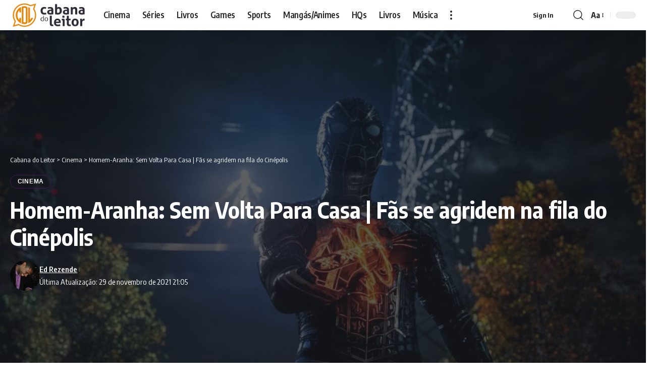

--- FILE ---
content_type: text/html; charset=UTF-8
request_url: https://cabanadoleitor.com.br/homem-aranha-3-fas-se-agridem-ingresso/
body_size: 18288
content:
<!DOCTYPE html><html lang="pt-BR" prefix="og: https://ogp.me/ns#"><head><script data-no-optimize="1" type="4c24f96e0c7cf63fe5bd3261-text/javascript">var litespeed_docref=sessionStorage.getItem("litespeed_docref");litespeed_docref&&(Object.defineProperty(document,"referrer",{get:function(){return litespeed_docref}}),sessionStorage.removeItem("litespeed_docref"));</script> <meta charset="UTF-8" /><meta http-equiv="X-UA-Compatible" content="IE=edge" /><meta name="viewport" content="width=device-width, initial-scale=1.0" /><link rel="profile" href="https://gmpg.org/xfn/11" />
 <script id="google_gtagjs-js-consent-mode-data-layer" type="litespeed/javascript">window.dataLayer=window.dataLayer||[];function gtag(){dataLayer.push(arguments)}
gtag('consent','default',{"ad_personalization":"denied","ad_storage":"denied","ad_user_data":"denied","analytics_storage":"denied","functionality_storage":"denied","security_storage":"denied","personalization_storage":"denied","region":["AT","BE","BG","CH","CY","CZ","DE","DK","EE","ES","FI","FR","GB","GR","HR","HU","IE","IS","IT","LI","LT","LU","LV","MT","NL","NO","PL","PT","RO","SE","SI","SK"],"wait_for_update":500});window._googlesitekitConsentCategoryMap={"statistics":["analytics_storage"],"marketing":["ad_storage","ad_user_data","ad_personalization"],"functional":["functionality_storage","security_storage"],"preferences":["personalization_storage"]};window._googlesitekitConsents={"ad_personalization":"denied","ad_storage":"denied","ad_user_data":"denied","analytics_storage":"denied","functionality_storage":"denied","security_storage":"denied","personalization_storage":"denied","region":["AT","BE","BG","CH","CY","CZ","DE","DK","EE","ES","FI","FR","GB","GR","HR","HU","IE","IS","IT","LI","LT","LU","LV","MT","NL","NO","PL","PT","RO","SE","SI","SK"],"wait_for_update":500}</script> <title>Homem-Aranha 3 | Fãs se agridem na fila do Cinépolis</title><meta name="description" content="Homem-Aranha: Sem Volta Para Casa esta deixando os fãs a flor da Pele."/><meta name="robots" content="follow, index, max-snippet:-1, max-video-preview:-1, max-image-preview:large"/><script src="/cdn-cgi/scripts/7d0fa10a/cloudflare-static/rocket-loader.min.js" data-cf-settings="4c24f96e0c7cf63fe5bd3261-|49"></script><link rel="preload" as="style" onload="this.onload=null;this.rel='stylesheet'" id="rb-preload-gfonts" href="https://fonts.googleapis.com/css?family=Encode+Sans+Condensed%3A200%2C300%2C400%2C500%2C600%2C700%2C800%2C900&amp;display=swap" crossorigin><noscript><link rel="stylesheet" href="https://fonts.googleapis.com/css?family=Encode+Sans+Condensed%3A200%2C300%2C400%2C500%2C600%2C700%2C800%2C900&amp;display=swap"></noscript><link rel="canonical" href="https://cabanadoleitor.com.br/homem-aranha-3-fas-se-agridem-ingresso/" /><meta property="og:locale" content="pt_BR" /><meta property="og:type" content="article" /><meta property="og:title" content="Homem-Aranha 3 | Fãs se agridem na fila do Cinépolis" /><meta property="og:description" content="Homem-Aranha: Sem Volta Para Casa esta deixando os fãs a flor da Pele." /><meta property="og:url" content="https://cabanadoleitor.com.br/homem-aranha-3-fas-se-agridem-ingresso/" /><meta property="og:site_name" content="Cabana do Leitor" /><meta property="article:publisher" content="https://www.facebook.com/cabanadoleitorface/" /><meta property="article:author" content="https://www.facebook.com/edreze" /><meta property="article:tag" content="Destaque no CDL" /><meta property="article:tag" content="disney" /><meta property="article:tag" content="Homem-Aranha" /><meta property="article:tag" content="Homem-Aranha: Sem Volta Para Casa" /><meta property="article:tag" content="marvel" /><meta property="article:section" content="Cinema" /><meta property="og:updated_time" content="2021-11-29T21:05:12-03:00" /><meta property="fb:admins" content="100064643833324" /><meta property="og:image" content="https://cabanadoleitor.com.br/wp-admin/admin-ajax.php?action=rank_math_overlay_thumb&id=130231&type=cabana&hash=e60a6cf953e8364962937692467c1248" /><meta property="og:image:secure_url" content="https://cabanadoleitor.com.br/wp-admin/admin-ajax.php?action=rank_math_overlay_thumb&id=130231&type=cabana&hash=e60a6cf953e8364962937692467c1248" /><meta property="og:image:width" content="1000" /><meta property="og:image:height" content="600" /><meta property="og:image:alt" content="Homem-Aranha Sem Volta Para Casa" /><meta property="og:image:type" content="image/jpeg" /><meta property="article:published_time" content="2021-11-29T20:26:12-03:00" /><meta property="article:modified_time" content="2021-11-29T21:05:12-03:00" /><meta name="twitter:card" content="summary_large_image" /><meta name="twitter:title" content="Homem-Aranha 3 | Fãs se agridem na fila do Cinépolis" /><meta name="twitter:description" content="Homem-Aranha: Sem Volta Para Casa esta deixando os fãs a flor da Pele." /><meta name="twitter:site" content="@cabanadoleitor" /><meta name="twitter:creator" content="@cabanadoleitor" /><meta name="twitter:image" content="https://cabanadoleitor.com.br/wp-admin/admin-ajax.php?action=rank_math_overlay_thumb&id=130231&type=cabana&hash=e60a6cf953e8364962937692467c1248" /><meta name="twitter:label1" content="Escrito por" /><meta name="twitter:data1" content="Ed Rezende" /><meta name="twitter:label2" content="Tempo para leitura" /><meta name="twitter:data2" content="Menos de um minuto" /> <script type="application/ld+json" class="rank-math-schema-pro">{"@context":"https://schema.org","@graph":[{"@type":["NewsMediaOrganization","Organization"],"@id":"https://cabanadoleitor.com.br/#organization","name":"Cabana do Leitor","url":"https://cabanadoleitor.com.br","sameAs":["https://www.facebook.com/cabanadoleitorface/","https://twitter.com/cabanadoleitor","https://www.instagram.com/cabanadoleitor/","https://www.youtube.com/@cabanadoleitor","https://www.tiktok.com/@cabanadoleitor","https://www.patreon.com/c/CabanadoLeitor"],"email":"contato@cabanadoleitor.com.br","logo":{"@type":"ImageObject","@id":"https://cabanadoleitor.com.br/#logo","url":"https://cabanadoleitor.com.br/wp-content/uploads/2022/09/CabanaDoLeitor_logo-nfg.png","contentUrl":"https://cabanadoleitor.com.br/wp-content/uploads/2022/09/CabanaDoLeitor_logo-nfg.png","caption":"Cabana do Leitor","inLanguage":"pt-BR","width":"792","height":"311"},"description":"Cabana do Leitor \u00e9 um site feito por f\u00e3s para f\u00e3s sobre Not\u00edcias Cinema, S\u00e9ries, Livros, Animes, Mang\u00e1s, HQs, Analises, Reviews e Opini\u00e3o.","legalName":"edilson"},{"@type":"WebSite","@id":"https://cabanadoleitor.com.br/#website","url":"https://cabanadoleitor.com.br","name":"Cabana do Leitor","alternateName":"CDL","publisher":{"@id":"https://cabanadoleitor.com.br/#organization"},"inLanguage":"pt-BR"},{"@type":"ImageObject","@id":"https://cabanadoleitor.com.br/wp-content/uploads/2021/11/Homem-Aranha-Sem-Volta-Para-Casa-1-e1638227984951.jpeg","url":"https://cabanadoleitor.com.br/wp-content/uploads/2021/11/Homem-Aranha-Sem-Volta-Para-Casa-1-e1638227984951.jpeg","width":"1000","height":"600","caption":"Homem-Aranha Sem Volta Para Casa","inLanguage":"pt-BR"},{"@type":"BreadcrumbList","@id":"https://cabanadoleitor.com.br/homem-aranha-3-fas-se-agridem-ingresso/#breadcrumb","itemListElement":[{"@type":"ListItem","position":"1","item":{"@id":"https://cabanadoleitor.com.br","name":"In\u00edcio"}},{"@type":"ListItem","position":"2","item":{"@id":"https://cabanadoleitor.com.br/cinema/","name":"Cinema"}},{"@type":"ListItem","position":"3","item":{"@id":"https://cabanadoleitor.com.br/homem-aranha-3-fas-se-agridem-ingresso/","name":"Homem-Aranha: Sem Volta Para Casa | F\u00e3s se agridem na fila do Cin\u00e9polis"}}]},{"@type":"WebPage","@id":"https://cabanadoleitor.com.br/homem-aranha-3-fas-se-agridem-ingresso/#webpage","url":"https://cabanadoleitor.com.br/homem-aranha-3-fas-se-agridem-ingresso/","name":"Homem-Aranha 3 | F\u00e3s se agridem na fila do Cin\u00e9polis","datePublished":"2021-11-29T20:26:12-03:00","dateModified":"2021-11-29T21:05:12-03:00","isPartOf":{"@id":"https://cabanadoleitor.com.br/#website"},"primaryImageOfPage":{"@id":"https://cabanadoleitor.com.br/wp-content/uploads/2021/11/Homem-Aranha-Sem-Volta-Para-Casa-1-e1638227984951.jpeg"},"inLanguage":"pt-BR","breadcrumb":{"@id":"https://cabanadoleitor.com.br/homem-aranha-3-fas-se-agridem-ingresso/#breadcrumb"}},{"@type":"Person","@id":"https://cabanadoleitor.com.br/autor/edilson/","name":"Ed Rezende","description":"Produtor, escritor nas horas vagas, administrador, editor e fundador do site CDL.","url":"https://cabanadoleitor.com.br/autor/edilson/","image":{"@type":"ImageObject","@id":"https://cabanadoleitor.com.br/wp-content/litespeed/avatar/8e5b5da786865e244165cc97d8e11ecc.jpg?ver=1768786601","url":"https://cabanadoleitor.com.br/wp-content/litespeed/avatar/8e5b5da786865e244165cc97d8e11ecc.jpg?ver=1768786601","caption":"Ed Rezende","inLanguage":"pt-BR"},"sameAs":["https://cabanadoleitor.com.br","https://www.facebook.com/edreze"],"worksFor":{"@id":"https://cabanadoleitor.com.br/#organization"}},{"@type":"NewsArticle","headline":"Homem-Aranha 3 | F\u00e3s se agridem na fila do Cin\u00e9polis","keywords":"Homem-Aranha","datePublished":"2021-11-29T20:26:12-03:00","dateModified":"2021-11-29T21:05:12-03:00","articleSection":"Cinema","author":{"@id":"https://cabanadoleitor.com.br/autor/edilson/","name":"Ed Rezende"},"publisher":{"@id":"https://cabanadoleitor.com.br/#organization"},"description":"\u200eHomem-Aranha: Sem Volta Para Casa esta deixando os f\u00e3s a flor da Pele.\u200e","copyrightYear":"2021","copyrightHolder":{"@id":"https://cabanadoleitor.com.br/#organization"},"name":"Homem-Aranha 3 | F\u00e3s se agridem na fila do Cin\u00e9polis","@id":"https://cabanadoleitor.com.br/homem-aranha-3-fas-se-agridem-ingresso/#richSnippet","isPartOf":{"@id":"https://cabanadoleitor.com.br/homem-aranha-3-fas-se-agridem-ingresso/#webpage"},"image":{"@id":"https://cabanadoleitor.com.br/wp-content/uploads/2021/11/Homem-Aranha-Sem-Volta-Para-Casa-1-e1638227984951.jpeg"},"inLanguage":"pt-BR","mainEntityOfPage":{"@id":"https://cabanadoleitor.com.br/homem-aranha-3-fas-se-agridem-ingresso/#webpage"}}]}</script> <link rel='dns-prefetch' href='//www.googletagmanager.com' /><link rel='dns-prefetch' href='//pagead2.googlesyndication.com' /><link rel='dns-prefetch' href='//fundingchoicesmessages.google.com' /><link rel="alternate" type="application/rss+xml" title="Feed para Cabana do Leitor &raquo;" href="https://cabanadoleitor.com.br/feed/" /><link rel="alternate" type="application/rss+xml" title="Feed de comentários para Cabana do Leitor &raquo;" href="https://cabanadoleitor.com.br/comments/feed/" /><link rel="alternate" type="application/rss+xml" title="Feed de comentários para Cabana do Leitor &raquo; Homem-Aranha: Sem Volta Para Casa | Fãs se agridem na fila do Cinépolis" href="https://cabanadoleitor.com.br/homem-aranha-3-fas-se-agridem-ingresso/feed/" /><link rel="alternate" title="oEmbed (JSON)" type="application/json+oembed" href="https://cabanadoleitor.com.br/wp-json/oembed/1.0/embed?url=https%3A%2F%2Fcabanadoleitor.com.br%2Fhomem-aranha-3-fas-se-agridem-ingresso%2F" /><link rel="alternate" title="oEmbed (XML)" type="text/xml+oembed" href="https://cabanadoleitor.com.br/wp-json/oembed/1.0/embed?url=https%3A%2F%2Fcabanadoleitor.com.br%2Fhomem-aranha-3-fas-se-agridem-ingresso%2F&#038;format=xml" /><link rel="pingback" href="https://cabanadoleitor.com.br/xmlrpc.php" /><link data-optimized="2" rel="stylesheet" href="https://cabanadoleitor.com.br/wp-content/litespeed/css/3c9020e461aa093149bf698db35643b4.css?ver=410ea" /><link rel="preload" as="image" href="https://cabanadoleitor.com.br/wp-content/uploads/2021/11/Homem-Aranha-Sem-Volta-Para-Casa-1-e1638227984951.jpeg.webp"> <script type="litespeed/javascript" data-src="https://cabanadoleitor.com.br/wp-includes/js/jquery/jquery.min.js" id="jquery-core-js"></script> 
 <script type="litespeed/javascript" data-src="https://www.googletagmanager.com/gtag/js?id=GT-NFRNFKK" id="google_gtagjs-js"></script> <script id="google_gtagjs-js-after" type="litespeed/javascript">window.dataLayer=window.dataLayer||[];function gtag(){dataLayer.push(arguments)}
gtag("set","linker",{"domains":["cabanadoleitor.com.br"]});gtag("js",new Date());gtag("set","developer_id.dZTNiMT",!0);gtag("config","GT-NFRNFKK",{"googlesitekit_post_type":"post","googlesitekit_post_author":"Ed Rezende","googlesitekit_post_date":"20211129"});window._googlesitekit=window._googlesitekit||{};window._googlesitekit.throttledEvents=[];window._googlesitekit.gtagEvent=(name,data)=>{var key=JSON.stringify({name,data});if(!!window._googlesitekit.throttledEvents[key]){return}window._googlesitekit.throttledEvents[key]=!0;setTimeout(()=>{delete window._googlesitekit.throttledEvents[key]},5);gtag("event",name,{...data,event_source:"site-kit"})}</script> <link rel="preload" href="https://cabanadoleitor.com.br/wp-content/themes/foxiz/assets/fonts/icons.woff2?ver=2.5.0" as="font" type="font/woff2" crossorigin="anonymous"><link rel="https://api.w.org/" href="https://cabanadoleitor.com.br/wp-json/" /><link rel="alternate" title="JSON" type="application/json" href="https://cabanadoleitor.com.br/wp-json/wp/v2/posts/130757" /><link rel="EditURI" type="application/rsd+xml" title="RSD" href="https://cabanadoleitor.com.br/xmlrpc.php?rsd" /><meta name="generator" content="WordPress 6.9" /><link rel='shortlink' href='https://cabanadoleitor.com.br/?p=130757' /><meta name="generator" content="Site Kit by Google 1.170.0" /><meta name="google-adsense-platform-account" content="ca-host-pub-2644536267352236"><meta name="google-adsense-platform-domain" content="sitekit.withgoogle.com">
 <script id="google_gtagjs-inline" type="litespeed/javascript">window.dataLayer=window.dataLayer||[];function gtag(){dataLayer.push(arguments)}gtag('js',new Date());gtag('config','G-E1J43LLSVG',{'anonymize_ip':!0})</script>  <script type="litespeed/javascript" data-src="https://pagead2.googlesyndication.com/pagead/js/adsbygoogle.js?client=ca-pub-7325225997650019&amp;host=ca-host-pub-2644536267352236" crossorigin="anonymous"></script> <link rel="icon" href="https://cabanadoleitor.com.br/wp-content/uploads/2026/01/cropped-LogoCDL_512x512px-32x32.png" sizes="32x32" /><link rel="icon" href="https://cabanadoleitor.com.br/wp-content/uploads/2026/01/cropped-LogoCDL_512x512px-192x192.png" sizes="192x192" /><link rel="apple-touch-icon" href="https://cabanadoleitor.com.br/wp-content/uploads/2026/01/cropped-LogoCDL_512x512px-180x180.png" /><meta name="msapplication-TileImage" content="https://cabanadoleitor.com.br/wp-content/uploads/2026/01/cropped-LogoCDL_512x512px-270x270.png" /> <script data-cfasync="false" type="text/javascript" id="clever-core">/*  */
(function () {

    function initClever() {

        if (!document.body || !document.body.classList.contains('single-post')) {
            return;
        }

        var a, c = document.createElement("script"), f = window.frameElement;

        c.id = "CleverCoreLoader56660";
        c.src = "https://scripts.cleverwebserver.com/48db68b49b181bce67a23365d121d970.js";
        c.async = true;
        c.type = "text/javascript";
        c.setAttribute("data-target", window.name || (f && f.getAttribute("id")));

        try {
            a = parent.document.getElementsByTagName("script")[0] || document.getElementsByTagName("script")[0];
        } catch (e) {
            a = false;
        }

        a || (a = document.getElementsByTagName("head")[0] || document.getElementsByTagName("body")[0]);
        a.parentNode.insertBefore(c, a);
    }

    if (document.readyState === 'loading') {
        document.addEventListener('DOMContentLoaded', initClever);
    } else {
        initClever();
    }

})();
/*  */</script> </head><body class="wp-singular post-template-default single single-post postid-130757 single-format-standard wp-embed-responsive wp-theme-foxiz personalized-all elementor-default elementor-kit-134331 menu-ani-4 hover-ani-1 btn-ani-1 btn-transform-1 is-rm-1 lmeta-dot loader-2 dark-sw-1 mtax-1 menu-glass-effect t-menu-glass-effect toc-smooth is-hd-1 is-standard-5 is-backtop none-m-backtop  is-mstick is-smart-sticky" data-theme="default"><div class="site-outer"><div id="site-header" class="header-wrap rb-section header-set-1 header-1 header-wrapper style-shadow"><aside id="rb-privacy" class="privacy-bar privacy-left"><div class="privacy-inner"><div class="privacy-content">Ao utilizar este site, você concorda com a<a href="https://cabanadoleitor.com.br/politica-de-privacidade-e-contato/">Política de Privacidade</a>e os<a href="https://cabanadoleitor.com.br/politica-de-privacidade-e-contato/">Termos de Uso</a>.</div><div class="privacy-dismiss"><a id="privacy-trigger" href="#" role="button" class="privacy-dismiss-btn is-btn"><span>Aceito</span></a></div></div></aside><div id="navbar-outer" class="navbar-outer"><div id="sticky-holder" class="sticky-holder"><div class="navbar-wrap"><div class="rb-container edge-padding"><div class="navbar-inner"><div class="navbar-left"><div class="logo-wrap is-image-logo site-branding">
<a href="https://cabanadoleitor.com.br/" class="logo" title="Cabana do Leitor">
<img data-lazyloaded="1" src="[data-uri]" class="logo-default" data-mode="default" height="311" width="792" data-src="https://cabanadoleitor.com.br/wp-content/uploads/2026/01/CabanaDoLeitor_logo-nfg.webp" alt="Cabana do Leitor" decoding="async" loading="eager" fetchpriority="high"><img data-lazyloaded="1" src="[data-uri]" class="logo-dark" data-mode="dark" height="311" width="792" data-src="https://cabanadoleitor.com.br/wp-content/uploads/2026/01/CabanaDoLeitor_logo-nu2.webp" alt="Cabana do Leitor" decoding="async" loading="eager" fetchpriority="high">			</a></div><nav id="site-navigation" class="main-menu-wrap" aria-label="main menu"><ul id="menu-cabana-main-menu" class="main-menu rb-menu large-menu" itemscope itemtype="https://www.schema.org/SiteNavigationElement"><li id="menu-item-188061" class="menu-item menu-item-type-custom menu-item-object-custom menu-item-188061"><a href="https://cabanadoleitor.com.br/cinema/"><span>Cinema</span></a></li><li id="menu-item-188062" class="menu-item menu-item-type-custom menu-item-object-custom menu-item-188062"><a title="Séries" href="https://cabanadoleitor.com.br/series-de-tv"><span>Séries</span></a></li><li id="menu-item-188067" class="menu-item menu-item-type-custom menu-item-object-custom menu-item-188067"><a href="https://cabanadoleitor.com.br/livros"><span>Livros</span></a></li><li id="menu-item-188063" class="menu-item menu-item-type-custom menu-item-object-custom menu-item-188063"><a title="Games" href="https://cabanadoleitor.com.br/games/"><span>Games</span></a></li><li id="menu-item-188064" class="menu-item menu-item-type-custom menu-item-object-custom menu-item-188064"><a title="Sports" href="https://cabanadoleitor.com.br/esports/"><span>Sports</span></a></li><li id="menu-item-188065" class="menu-item menu-item-type-custom menu-item-object-custom menu-item-188065"><a title="Mangás e Animes" href="https://cabanadoleitor.com.br/manga-e-anime/"><span>Mangás/Animes</span></a></li><li id="menu-item-188066" class="menu-item menu-item-type-custom menu-item-object-custom menu-item-188066"><a title="HQs" href="https://cabanadoleitor.com.br/hqs"><span>HQs</span></a></li><li id="menu-item-188069" class="menu-item menu-item-type-custom menu-item-object-custom menu-item-188069"><a title="Livros" href="https://cabanadoleitor.com.br/livros"><span>Livros</span></a></li><li id="menu-item-188070" class="menu-item menu-item-type-custom menu-item-object-custom menu-item-188070"><a title="Música" href="https://cabanadoleitor.com.br/musica/"><span>Música</span></a></li></ul></nav><div class="more-section-outer menu-has-child-flex menu-has-child-mega-columns layout-col-3">
<a class="more-trigger icon-holder" href="#" rel="nofollow" role="button" data-title="Mais" aria-label="more">
<span class="dots-icon"><span></span><span></span><span></span></span> </a><div id="rb-more" class="more-section flex-dropdown"><div class="more-section-inner"><div class="more-content"><div class="header-search-form is-form-layout">
<span class="h5">Pesquisa</span><form method="get" action="https://cabanadoleitor.com.br/" class="rb-search-form live-search-form"  data-search="post" data-limit="0" data-follow="0" data-tax="category" data-dsource="0"  data-ptype=""><div class="search-form-inner"><span class="search-icon"><i class="rbi rbi-search" aria-hidden="true"></i></span><span class="search-text"><input type="text" class="field" placeholder="Pesquisa" value="" name="s"/></span><span class="rb-search-submit"><input type="submit" value="Pesquisar"/><i class="rbi rbi-cright" aria-hidden="true"></i></span><span class="live-search-animation rb-loader"></span></div><div class="live-search-response"></div></form></div></div><div class="collapse-footer"><div class="collapse-footer-menu"><ul id="menu-mobile-quick-access" class="collapse-footer-menu-inner"><li id="menu-item-187847" class="menu-item menu-item-type-post_type menu-item-object-page menu-item-187847"><a href="https://cabanadoleitor.com.br/faca-sua-cabana/"><span>Faça Sua Cabana</span></a></li><li id="menu-item-187848" class="menu-item menu-item-type-post_type menu-item-object-page menu-item-187848"><a href="https://cabanadoleitor.com.br/lista-de-leitura/"><span>Lista de Leitura</span></a></li><li id="menu-item-187849" class="menu-item menu-item-type-post_type menu-item-object-page menu-item-privacy-policy menu-item-187849"><a rel="privacy-policy" href="https://cabanadoleitor.com.br/politica-de-privacidade-e-contato/"><span>Política de Privacidade e Contato</span></a></li></ul></div><div class="collapse-copyright">© 2026 Cabana do Leitor é um site de cultura pop. todos os direitos reservadoss.</div></div></div></div></div></div><div class="navbar-right"><div class="wnav-holder widget-h-login header-dropdown-outer">
<a href="https://cabanadoleitor.com.br/acesso/?redirect_to=https%3A%2F%2Fcabanadoleitor.com.br%2Fhomem-aranha-3-fas-se-agridem-ingresso%2F" class="login-toggle is-login is-btn header-element" rel="nofollow" role="button" aria-label="Sign In"><span>Sign In</span></a></div><div class="wnav-holder w-header-search header-dropdown-outer">
<a href="#" role="button" data-title="Pesquisar" class="icon-holder header-element search-btn search-trigger" aria-label="Search">
<i class="rbi rbi-search wnav-icon" aria-hidden="true"></i>							</a><div class="header-dropdown"><div class="header-search-form is-icon-layout"><form method="get" action="https://cabanadoleitor.com.br/" class="rb-search-form live-search-form"  data-search="post" data-limit="0" data-follow="0" data-tax="category" data-dsource="0"  data-ptype=""><div class="search-form-inner"><span class="search-icon"><i class="rbi rbi-search" aria-hidden="true"></i></span><span class="search-text"><input type="text" class="field" placeholder="Pesquisa" value="" name="s"/></span><span class="rb-search-submit"><input type="submit" value="Pesquisar"/><i class="rbi rbi-cright" aria-hidden="true"></i></span><span class="live-search-animation rb-loader"></span></div><div class="live-search-response"></div></form></div></div></div><div class="wnav-holder font-resizer">
<a href="#" role="button" class="font-resizer-trigger" data-title="Font Resizer"><span class="screen-reader-text">Font Resizer</span><strong>Aa</strong></a></div><div class="dark-mode-toggle-wrap"><div class="dark-mode-toggle">
<span class="dark-mode-slide">
<i class="dark-mode-slide-btn mode-icon-dark" data-title="Modo Padrão"><svg class="svg-icon svg-mode-dark" aria-hidden="true" role="img" focusable="false" xmlns="http://www.w3.org/2000/svg" viewBox="0 0 1024 1024"><path fill="currentColor" d="M968.172 426.83c-2.349-12.673-13.274-21.954-26.16-22.226-12.876-0.22-24.192 8.54-27.070 21.102-27.658 120.526-133.48 204.706-257.334 204.706-145.582 0-264.022-118.44-264.022-264.020 0-123.86 84.18-229.676 204.71-257.33 12.558-2.88 21.374-14.182 21.102-27.066s-9.548-23.81-22.22-26.162c-27.996-5.196-56.654-7.834-85.176-7.834-123.938 0-240.458 48.266-328.098 135.904-87.638 87.638-135.902 204.158-135.902 328.096s48.264 240.458 135.902 328.096c87.64 87.638 204.16 135.904 328.098 135.904s240.458-48.266 328.098-135.904c87.638-87.638 135.902-204.158 135.902-328.096 0-28.498-2.638-57.152-7.828-85.17z"></path></svg></i>
<i class="dark-mode-slide-btn mode-icon-default" data-title="Modo Escuro"><svg class="svg-icon svg-mode-light" aria-hidden="true" role="img" focusable="false" xmlns="http://www.w3.org/2000/svg" viewBox="0 0 232.447 232.447"><path fill="currentColor" d="M116.211,194.8c-4.143,0-7.5,3.357-7.5,7.5v22.643c0,4.143,3.357,7.5,7.5,7.5s7.5-3.357,7.5-7.5V202.3 C123.711,198.157,120.354,194.8,116.211,194.8z" /><path fill="currentColor" d="M116.211,37.645c4.143,0,7.5-3.357,7.5-7.5V7.505c0-4.143-3.357-7.5-7.5-7.5s-7.5,3.357-7.5,7.5v22.641 C108.711,34.288,112.068,37.645,116.211,37.645z" /><path fill="currentColor" d="M50.054,171.78l-16.016,16.008c-2.93,2.929-2.931,7.677-0.003,10.606c1.465,1.466,3.385,2.198,5.305,2.198 c1.919,0,3.838-0.731,5.302-2.195l16.016-16.008c2.93-2.929,2.931-7.677,0.003-10.606C57.731,168.852,52.982,168.851,50.054,171.78 z" /><path fill="currentColor" d="M177.083,62.852c1.919,0,3.838-0.731,5.302-2.195L198.4,44.649c2.93-2.929,2.931-7.677,0.003-10.606 c-2.93-2.932-7.679-2.931-10.607-0.003l-16.016,16.008c-2.93,2.929-2.931,7.677-0.003,10.607 C173.243,62.12,175.163,62.852,177.083,62.852z" /><path fill="currentColor" d="M37.645,116.224c0-4.143-3.357-7.5-7.5-7.5H7.5c-4.143,0-7.5,3.357-7.5,7.5s3.357,7.5,7.5,7.5h22.645 C34.287,123.724,37.645,120.366,37.645,116.224z" /><path fill="currentColor" d="M224.947,108.724h-22.652c-4.143,0-7.5,3.357-7.5,7.5s3.357,7.5,7.5,7.5h22.652c4.143,0,7.5-3.357,7.5-7.5 S229.09,108.724,224.947,108.724z" /><path fill="currentColor" d="M50.052,60.655c1.465,1.465,3.384,2.197,5.304,2.197c1.919,0,3.839-0.732,5.303-2.196c2.93-2.929,2.93-7.678,0.001-10.606 L44.652,34.042c-2.93-2.93-7.679-2.929-10.606-0.001c-2.93,2.929-2.93,7.678-0.001,10.606L50.052,60.655z" /><path fill="currentColor" d="M182.395,171.782c-2.93-2.929-7.679-2.93-10.606-0.001c-2.93,2.929-2.93,7.678-0.001,10.607l16.007,16.008 c1.465,1.465,3.384,2.197,5.304,2.197c1.919,0,3.839-0.732,5.303-2.196c2.93-2.929,2.93-7.678,0.001-10.607L182.395,171.782z" /><path fill="currentColor" d="M116.22,48.7c-37.232,0-67.523,30.291-67.523,67.523s30.291,67.523,67.523,67.523s67.522-30.291,67.522-67.523 S153.452,48.7,116.22,48.7z M116.22,168.747c-28.962,0-52.523-23.561-52.523-52.523S87.258,63.7,116.22,63.7 c28.961,0,52.522,23.562,52.522,52.523S145.181,168.747,116.22,168.747z" /></svg></i>
</span></div></div></div></div></div></div><div id="header-mobile" class="header-mobile mh-style-shadow"><div class="header-mobile-wrap"><div class="mbnav edge-padding"><div class="navbar-left"><div class="mobile-toggle-wrap">
<a href="#" class="mobile-menu-trigger" role="button" rel="nofollow" aria-label="Open mobile menu">		<span class="burger-icon"><span></span><span></span><span></span></span>
</a></div><div class="mobile-logo-wrap is-image-logo site-branding">
<a href="https://cabanadoleitor.com.br/" title="Cabana do Leitor">
<img data-lazyloaded="1" src="[data-uri]" class="logo-default" data-mode="default" height="311" width="792" data-src="https://cabanadoleitor.com.br/wp-content/uploads/2026/01/CabanaDoLeitor_logo-nfg.webp" alt="Cabana do Leitor" decoding="async" loading="eager" fetchpriority="high"><img data-lazyloaded="1" src="[data-uri]" class="logo-dark" data-mode="dark" height="311" width="792" data-src="https://cabanadoleitor.com.br/wp-content/uploads/2026/01/CabanaDoLeitor_logo-nu2.webp" alt="Cabana do Leitor" decoding="async" loading="eager" fetchpriority="high">			</a></div></div><div class="navbar-right">
<a role="button" href="#" class="mobile-menu-trigger mobile-search-icon" aria-label="search"><i class="rbi rbi-search wnav-icon" aria-hidden="true"></i></a><div class="wnav-holder font-resizer">
<a href="#" role="button" class="font-resizer-trigger" data-title="Font Resizer"><span class="screen-reader-text">Font Resizer</span><strong>Aa</strong></a></div><div class="dark-mode-toggle-wrap"><div class="dark-mode-toggle">
<span class="dark-mode-slide">
<i class="dark-mode-slide-btn mode-icon-dark" data-title="Modo Padrão"><svg class="svg-icon svg-mode-dark" aria-hidden="true" role="img" focusable="false" xmlns="http://www.w3.org/2000/svg" viewBox="0 0 1024 1024"><path fill="currentColor" d="M968.172 426.83c-2.349-12.673-13.274-21.954-26.16-22.226-12.876-0.22-24.192 8.54-27.070 21.102-27.658 120.526-133.48 204.706-257.334 204.706-145.582 0-264.022-118.44-264.022-264.020 0-123.86 84.18-229.676 204.71-257.33 12.558-2.88 21.374-14.182 21.102-27.066s-9.548-23.81-22.22-26.162c-27.996-5.196-56.654-7.834-85.176-7.834-123.938 0-240.458 48.266-328.098 135.904-87.638 87.638-135.902 204.158-135.902 328.096s48.264 240.458 135.902 328.096c87.64 87.638 204.16 135.904 328.098 135.904s240.458-48.266 328.098-135.904c87.638-87.638 135.902-204.158 135.902-328.096 0-28.498-2.638-57.152-7.828-85.17z"></path></svg></i>
<i class="dark-mode-slide-btn mode-icon-default" data-title="Modo Escuro"><svg class="svg-icon svg-mode-light" aria-hidden="true" role="img" focusable="false" xmlns="http://www.w3.org/2000/svg" viewBox="0 0 232.447 232.447"><path fill="currentColor" d="M116.211,194.8c-4.143,0-7.5,3.357-7.5,7.5v22.643c0,4.143,3.357,7.5,7.5,7.5s7.5-3.357,7.5-7.5V202.3 C123.711,198.157,120.354,194.8,116.211,194.8z" /><path fill="currentColor" d="M116.211,37.645c4.143,0,7.5-3.357,7.5-7.5V7.505c0-4.143-3.357-7.5-7.5-7.5s-7.5,3.357-7.5,7.5v22.641 C108.711,34.288,112.068,37.645,116.211,37.645z" /><path fill="currentColor" d="M50.054,171.78l-16.016,16.008c-2.93,2.929-2.931,7.677-0.003,10.606c1.465,1.466,3.385,2.198,5.305,2.198 c1.919,0,3.838-0.731,5.302-2.195l16.016-16.008c2.93-2.929,2.931-7.677,0.003-10.606C57.731,168.852,52.982,168.851,50.054,171.78 z" /><path fill="currentColor" d="M177.083,62.852c1.919,0,3.838-0.731,5.302-2.195L198.4,44.649c2.93-2.929,2.931-7.677,0.003-10.606 c-2.93-2.932-7.679-2.931-10.607-0.003l-16.016,16.008c-2.93,2.929-2.931,7.677-0.003,10.607 C173.243,62.12,175.163,62.852,177.083,62.852z" /><path fill="currentColor" d="M37.645,116.224c0-4.143-3.357-7.5-7.5-7.5H7.5c-4.143,0-7.5,3.357-7.5,7.5s3.357,7.5,7.5,7.5h22.645 C34.287,123.724,37.645,120.366,37.645,116.224z" /><path fill="currentColor" d="M224.947,108.724h-22.652c-4.143,0-7.5,3.357-7.5,7.5s3.357,7.5,7.5,7.5h22.652c4.143,0,7.5-3.357,7.5-7.5 S229.09,108.724,224.947,108.724z" /><path fill="currentColor" d="M50.052,60.655c1.465,1.465,3.384,2.197,5.304,2.197c1.919,0,3.839-0.732,5.303-2.196c2.93-2.929,2.93-7.678,0.001-10.606 L44.652,34.042c-2.93-2.93-7.679-2.929-10.606-0.001c-2.93,2.929-2.93,7.678-0.001,10.606L50.052,60.655z" /><path fill="currentColor" d="M182.395,171.782c-2.93-2.929-7.679-2.93-10.606-0.001c-2.93,2.929-2.93,7.678-0.001,10.607l16.007,16.008 c1.465,1.465,3.384,2.197,5.304,2.197c1.919,0,3.839-0.732,5.303-2.196c2.93-2.929,2.93-7.678,0.001-10.607L182.395,171.782z" /><path fill="currentColor" d="M116.22,48.7c-37.232,0-67.523,30.291-67.523,67.523s30.291,67.523,67.523,67.523s67.522-30.291,67.522-67.523 S153.452,48.7,116.22,48.7z M116.22,168.747c-28.962,0-52.523-23.561-52.523-52.523S87.258,63.7,116.22,63.7 c28.961,0,52.522,23.562,52.522,52.523S145.181,168.747,116.22,168.747z" /></svg></i>
</span></div></div></div></div></div><div class="mobile-collapse"><div class="collapse-holder"><div class="collapse-inner"><div class="mobile-search-form edge-padding"><div class="header-search-form is-form-layout">
<span class="h5">Pesquisa</span><form method="get" action="https://cabanadoleitor.com.br/" class="rb-search-form"  data-search="post" data-limit="0" data-follow="0" data-tax="category" data-dsource="0"  data-ptype=""><div class="search-form-inner"><span class="search-icon"><i class="rbi rbi-search" aria-hidden="true"></i></span><span class="search-text"><input type="text" class="field" placeholder="Pesquisa" value="" name="s"/></span><span class="rb-search-submit"><input type="submit" value="Pesquisar"/><i class="rbi rbi-cright" aria-hidden="true"></i></span></div></form></div></div><nav class="mobile-menu-wrap edge-padding"><ul id="mobile-menu" class="mobile-menu"><li class="menu-item menu-item-type-custom menu-item-object-custom menu-item-188061"><a href="https://cabanadoleitor.com.br/cinema/"><span>Cinema</span></a></li><li class="menu-item menu-item-type-custom menu-item-object-custom menu-item-188062"><a href="https://cabanadoleitor.com.br/series-de-tv"><span>Séries</span></a></li><li class="menu-item menu-item-type-custom menu-item-object-custom menu-item-188067"><a href="https://cabanadoleitor.com.br/livros"><span>Livros</span></a></li><li class="menu-item menu-item-type-custom menu-item-object-custom menu-item-188063"><a href="https://cabanadoleitor.com.br/games/"><span>Games</span></a></li><li class="menu-item menu-item-type-custom menu-item-object-custom menu-item-188064"><a href="https://cabanadoleitor.com.br/esports/"><span>Sports</span></a></li><li class="menu-item menu-item-type-custom menu-item-object-custom menu-item-188065"><a href="https://cabanadoleitor.com.br/manga-e-anime/" title="Mangás e Animes"><span>Mangás/Animes</span></a></li><li class="menu-item menu-item-type-custom menu-item-object-custom menu-item-188066"><a href="https://cabanadoleitor.com.br/hqs"><span>HQs</span></a></li><li class="menu-item menu-item-type-custom menu-item-object-custom menu-item-188069"><a href="https://cabanadoleitor.com.br/livros"><span>Livros</span></a></li><li class="menu-item menu-item-type-custom menu-item-object-custom menu-item-188070"><a href="https://cabanadoleitor.com.br/musica/"><span>Música</span></a></li></ul></nav><div class="collapse-sections"><div class="mobile-login">
<span class="mobile-login-title h6">Faça login se for assinante!</span>
<a href="https://cabanadoleitor.com.br/acesso/?redirect_to=https%3A%2F%2Fcabanadoleitor.com.br%2Fhomem-aranha-3-fas-se-agridem-ingresso%2F" class="login-toggle is-login is-btn" rel="nofollow">Sign In</a></div><div class="mobile-socials">
<span class="mobile-social-title h6">Siga o Cabana</span>
<a class="social-link-facebook" aria-label="Facebook" data-title="Facebook" href="https://www.facebook.com/cabanadoleitorface/" target="_blank" rel="noopener nofollow"><i class="rbi rbi-facebook" aria-hidden="true"></i></a><a class="social-link-twitter" aria-label="X" data-title="X" href="https://x.com/CabanaDoLeitor" target="_blank" rel="noopener nofollow"><i class="rbi rbi-twitter" aria-hidden="true"></i></a><a class="social-link-youtube" aria-label="YouTube" data-title="YouTube" href="https://www.youtube.com/@cabanadoleitor" target="_blank" rel="noopener nofollow"><i class="rbi rbi-youtube" aria-hidden="true"></i></a></div></div><div class="collapse-footer"><div class="collapse-footer-menu"><ul id="menu-mobile-quick-access-1" class="collapse-footer-menu-inner"><li class="menu-item menu-item-type-post_type menu-item-object-page menu-item-187847"><a href="https://cabanadoleitor.com.br/faca-sua-cabana/"><span>Faça Sua Cabana</span></a></li><li class="menu-item menu-item-type-post_type menu-item-object-page menu-item-187848"><a href="https://cabanadoleitor.com.br/lista-de-leitura/"><span>Lista de Leitura</span></a></li><li class="menu-item menu-item-type-post_type menu-item-object-page menu-item-privacy-policy menu-item-187849"><a rel="privacy-policy" href="https://cabanadoleitor.com.br/politica-de-privacidade-e-contato/"><span>Política de Privacidade e Contato</span></a></li></ul></div><div class="collapse-copyright">© 2026 Cabana do Leitor é um site de cultura pop. todos os direitos reservados.</div></div></div></div></div></div></div></div></div><div class="site-wrap"><div class="single-standard-5 is-sidebar-right sticky-last-w"><article id="post-130757" class="post-130757 post type-post status-publish format-standard has-post-thumbnail category-cinema tag-destaque-no-cdl tag-disney tag-homem-aranha-3 tag-homem-aranha-sem-volta-para-casa tag-marvel"><header class="single-header"><div class="single-header-inner"><div class="s-feat-holder full-dark-overlay">
<img width="1000" height="600" src="https://cabanadoleitor.com.br/wp-content/uploads/2021/11/Homem-Aranha-Sem-Volta-Para-Casa-1-e1638227984951.jpeg.webp" class="featured-img wp-post-image" alt="Homem-Aranha Sem Volta Para Casa" decoding="sync" fetchpriority="high" srcset="https://cabanadoleitor.com.br/wp-content/uploads/2021/11/Homem-Aranha-Sem-Volta-Para-Casa-1-e1638227984951.jpeg.webp 1000w, https://cabanadoleitor.com.br/wp-content/uploads/2021/11/Homem-Aranha-Sem-Volta-Para-Casa-1-e1638227984951-640x384.jpeg.webp 640w, https://cabanadoleitor.com.br/wp-content/uploads/2021/11/Homem-Aranha-Sem-Volta-Para-Casa-1-e1638227984951-160x96.jpeg.webp 160w, https://cabanadoleitor.com.br/wp-content/uploads/2021/11/Homem-Aranha-Sem-Volta-Para-Casa-1-e1638227984951-590x354.jpeg.webp 590w, https://cabanadoleitor.com.br/wp-content/uploads/2021/11/Homem-Aranha-Sem-Volta-Para-Casa-1-e1638227984951-400x240.jpeg.webp 400w" sizes="(max-width: 1000px) 100vw, 1000px" title="Homem-Aranha: Sem Volta Para Casa | Fãs se agridem na fila do Cinépolis 1"></div><div class="rb-s-container edge-padding"><div class="single-header-content light-scheme"><aside class="breadcrumb-wrap breadcrumb-navxt s-breadcrumb"><div class="breadcrumb-inner" vocab="https://schema.org/" typeof="BreadcrumbList"><span property="itemListElement" typeof="ListItem"><a property="item" typeof="WebPage" title="Go to Cabana do Leitor." href="https://cabanadoleitor.com.br" class="home" ><span property="name">Cabana do Leitor</span></a><meta property="position" content="1"></span> &gt; <span property="itemListElement" typeof="ListItem"><a property="item" typeof="WebPage" title="Go to the Cinema Categoria archives." href="https://cabanadoleitor.com.br/cinema/" class="taxonomy category" ><span property="name">Cinema</span></a><meta property="position" content="2"></span> &gt; <span property="itemListElement" typeof="ListItem"><span property="name" class="post post-post current-item">Homem-Aranha: Sem Volta Para Casa | Fãs se agridem na fila do Cinépolis</span><meta property="url" content="https://cabanadoleitor.com.br/homem-aranha-3-fas-se-agridem-ingresso/"><meta property="position" content="3"></span></div></aside><div class="s-cats ecat-border ecat-size-big"><div class="p-categories"><a class="p-category category-id-798" href="https://cabanadoleitor.com.br/cinema/" rel="category">Cinema</a></div></div><h1 class="s-title fw-headline">Homem-Aranha: Sem Volta Para Casa | Fãs se agridem na fila do Cinépolis</h1><div class="single-meta yes-0"><div class="smeta-in"><div class="meta-el meta-avatar meta-el multiple-avatar">
<img data-lazyloaded="1" src="[data-uri]" alt='Ed Rezende' data-src='https://cabanadoleitor.com.br/wp-content/litespeed/avatar/023a30ba8be153db85c690a045b2b361.jpg?ver=1768786605' data-srcset='https://cabanadoleitor.com.br/wp-content/litespeed/avatar/d0f67859655e21e71e1d307382a27cb3.jpg?ver=1768786605 2x' class='avatar avatar-120 photo' height='120' width='120' decoding='async'/></div><div class="smeta-sec"><div class="smeta-bottom meta-text">
<time class="updated-date" datetime="2021-11-29T21:05:12-03:00">Última Atualização: 29 de novembro de 2021 21:05</time></div><div class="p-meta"><div class="meta-inner is-meta"><div class="meta-el co-authors"><div class="meta-separate"><div class="ulightbox-holder"><a class="meta-author-url meta-author" href="https://cabanadoleitor.com.br/autor/edilson/">Ed Rezende</a><div class="ulightbox"><div class="ulightbox-inner"><div class="ubox-header"><a class="author-avatar" href="https://cabanadoleitor.com.br/autor/edilson/" rel="nofollow" aria-label="Visit posts by Ed Rezende"><img data-lazyloaded="1" src="[data-uri]" alt="Avatar de Ed Rezende" data-src="https://cabanadoleitor.com.br/wp-content/litespeed/avatar/9bff7f0e40abd3a287e9000c46318099.jpg?ver=1768786605" data-srcset="https://cabanadoleitor.com.br/wp-content/litespeed/avatar/63af0783350dcde2fa9cdafe50385a17.jpg?ver=1768786605 2x" class="avatar avatar-100 photo" height="100" width="100" decoding="async"></a><div class="is-meta"><div class="nname-info meta-author"><span class="meta-label">Por</span><a class="nice-name" rel="nofollow" href="https://cabanadoleitor.com.br/autor/edilson/">Ed Rezende</a><i class="verified-tick rbi rbi-wavy"></i></div></div></div><div class="bio-description">Produtor, escritor nas horas vagas, administrador, editor e fundador do site CDL.</div><div class="ulightbox-footer usocials tooltips-n meta-text"><span class="ef-label">Seguir</span><a class="social-link-website" aria-label="Website" data-title="Website" href="https://cabanadoleitor.com.br" target="_blank" rel="noopener nofollow"><i class="rbi rbi-link" aria-hidden="true"></i></a><a class="social-link-facebook" aria-label="Facebook" data-title="Facebook" href="https://www.facebook.com/edreze" target="_blank" rel="noopener nofollow"><i class="rbi rbi-facebook" aria-hidden="true"></i></a><a class="social-link-twitter" aria-label="X" data-title="X" href="https://twitter.com/Ed_Rez_" target="_blank" rel="noopener nofollow"><i class="rbi rbi-twitter" aria-hidden="true"></i></a><a class="social-link-youtube" aria-label="YouTube" data-title="YouTube" href="https://www.youtube.com/cabanadoleitor" target="_blank" rel="noopener nofollow"><i class="rbi rbi-youtube" aria-hidden="true"></i></a><a class="social-link-instagram" aria-label="Instagram" data-title="Instagram" href="https://www.instagram.com/ed_rez_/" target="_blank" rel="noopener nofollow"><i class="rbi rbi-instagram" aria-hidden="true"></i></a><a class="social-link-linkedin" aria-label="LinkedIn" data-title="LinkedIn" href="https://www.linkedin.com/in/edilson-rezende-6bb37043/" target="_blank" rel="noopener nofollow"><i class="rbi rbi-linkedin" aria-hidden="true"></i></a></div></div></div></div></div></div><div class="meta-el meta-bookmark"><span class="rb-bookmark bookmark-trigger" data-pid="130757"></span></div></div></div></div></div></div></div></div></div></header><div class="rb-s-container edge-padding"><div class="grid-container"><div class="s-ct"><div class="s-ct-wrap has-lsl"><div class="s-ct-inner"><div class="l-shared-sec-outer show-mobile"><div class="l-shared-sec"><div class="l-shared-header meta-text">
<i class="rbi rbi-share" aria-hidden="true"></i><span class="share-label">Compartilhe</span></div><div class="l-shared-items effect-fadeout">
<a class="share-action share-trigger icon-facebook" aria-label="Share on Facebook" href="https://www.facebook.com/sharer.php?u=https%3A%2F%2Fcabanadoleitor.com.br%2Fhomem-aranha-3-fas-se-agridem-ingresso%2F" data-title="Facebook" data-gravity=w  rel="nofollow noopener"><i class="rbi rbi-facebook" aria-hidden="true"></i></a>
<a class="share-action share-trigger icon-twitter" aria-label="Share on X" href="https://twitter.com/intent/tweet?text=Homem-Aranha%3A+Sem+Volta+Para+Casa+%7C+F%C3%A3s+se+agridem+na+fila+do+Cin%C3%A9polis&amp;url=https%3A%2F%2Fcabanadoleitor.com.br%2Fhomem-aranha-3-fas-se-agridem-ingresso%2F&amp;via=Ed_Rez_" data-title="X" data-gravity=w  rel="nofollow noopener">
<i class="rbi rbi-twitter" aria-hidden="true"></i></a>
<a class="share-action icon-whatsapp is-web" aria-label="Share on Whatsapp" href="https://web.whatsapp.com/send?text=Homem-Aranha%3A+Sem+Volta+Para+Casa+%7C+F%C3%A3s+se+agridem+na+fila+do+Cin%C3%A9polis &#9758; https%3A%2F%2Fcabanadoleitor.com.br%2Fhomem-aranha-3-fas-se-agridem-ingresso%2F" target="_blank" data-title="WhatsApp" data-gravity=w  rel="nofollow noopener"><i class="rbi rbi-whatsapp" aria-hidden="true"></i></a>
<a class="share-action icon-whatsapp is-mobile" aria-label="Share on Whatsapp" href="whatsapp://send?text=Homem-Aranha%3A+Sem+Volta+Para+Casa+%7C+F%C3%A3s+se+agridem+na+fila+do+Cin%C3%A9polis &#9758; https%3A%2F%2Fcabanadoleitor.com.br%2Fhomem-aranha-3-fas-se-agridem-ingresso%2F" target="_blank" data-title="WhatsApp" data-gravity=w  rel="nofollow noopener"><i class="rbi rbi-whatsapp" aria-hidden="true"></i></a>
<a class="share-action icon-copy copy-trigger" aria-label="Copy Link" href="#" rel="nofollow" role="button" data-copied="Copied!" data-link="https://cabanadoleitor.com.br/homem-aranha-3-fas-se-agridem-ingresso/" data-copy="Copy Link" data-gravity=w ><i class="rbi rbi-link-o" aria-hidden="true"></i></a></div></div></div><div class="e-ct-outer"><div class="entry-content rbct clearfix"><p>  Parece que as coisas estão saindo do controle para a compra do ingresso mais disputado do ano, ou talvez da década do cinema com <strong>Homem-Aranha: Sem Volta Para Casa.</strong></p><div class="inline-single-ad ad_single_index alignfull"><div class="ad-wrap ad-script-wrap">
<span class="ad-description is-meta">- Anúncios -</span><div class="ad-script non-adsense edge-padding"><div id="Content1"></div></div></div></div><p>Segundo o portal <strong>Diario de Morelos</strong> a pré-venda dos ingressos do filme <strong><a href="https://cabanadoleitor.com.br/homem-aranha-sem-volta-para-casa-teorias/" target="_blank" data-type="post" data-id="130228" rel="noreferrer noopener">Homem-Aranha: Sem Volta Para Casa</a></strong> na rede <a href="https://www.cinepolis.com.br/" target="_blank" rel="noreferrer noopener nofollow"><strong>Cinépolis</strong> </a>foi marcada por uma briga entre as pessoas que estavam na fila.</p><div class="related-sec related-6 is-width-wide is-style-default"><div class="inner block-grid-small-1 rb-columns rb-col-3 is-gap-10"><div class="block-h heading-layout-1"><div class="heading-inner"><h3 class="heading-title none-toc"><span>Leia No Cabana</span></h3></div></div><div class="block-inner"><div class="p-wrap p-grid p-grid-small-1" data-pid="188374"><div class="feat-holder"><div class="p-featured">
<a class="p-flink" href="https://cabanadoleitor.com.br/superman-homem-do-amanha-trara-maxima/" title="Superman: Homem do Amanhã trará Maxima como vilã">
<img width="330" height="220" src="https://cabanadoleitor.com.br/wp-content/uploads/2026/01/maxima-superman-homem-do-amanha-330x220.webp" class="featured-img wp-post-image" alt="maxima superman homem do amanha" fetchpriority="high" loading="eager" srcset="https://cabanadoleitor.com.br/wp-content/uploads/2026/01/maxima-superman-homem-do-amanha-330x220.webp 330w, https://cabanadoleitor.com.br/wp-content/uploads/2026/01/maxima-superman-homem-do-amanha-420x280.webp 420w, https://cabanadoleitor.com.br/wp-content/uploads/2026/01/maxima-superman-homem-do-amanha-615x410.webp 615w" sizes="(max-width: 330px) 100vw, 330px" title="Superman: Homem do Amanhã trará Maxima como vilã 3">		</a></div></div><div class="p-content"><div class="entry-title h5">		<a class="p-url" href="https://cabanadoleitor.com.br/superman-homem-do-amanha-trara-maxima/" rel="bookmark">Superman: Homem do Amanhã trará Maxima como vilã</a></div></div></div><div class="p-wrap p-grid p-grid-small-1" data-pid="188369"><div class="feat-holder"><div class="p-featured">
<a class="p-flink" href="https://cabanadoleitor.com.br/vingadores-doutor-destino-steve-rogers-peggy/" title="Vingadores: Doutor Destino pode ter luta épica entre Steve Rogers e Peggy Carter">
<img width="330" height="220" src="https://cabanadoleitor.com.br/wp-content/uploads/2025/12/steve-rogers-doomsday-vingadores-330x220.webp" class="featured-img wp-post-image" alt="steve rogers doomsday vingadores" fetchpriority="high" loading="eager" srcset="https://cabanadoleitor.com.br/wp-content/uploads/2025/12/steve-rogers-doomsday-vingadores-330x220.webp 330w, https://cabanadoleitor.com.br/wp-content/uploads/2025/12/steve-rogers-doomsday-vingadores-420x280.webp 420w, https://cabanadoleitor.com.br/wp-content/uploads/2025/12/steve-rogers-doomsday-vingadores-615x410.webp 615w" sizes="(max-width: 330px) 100vw, 330px" title="Vingadores: Doutor Destino pode ter luta épica entre Steve Rogers e Peggy Carter 5">		</a></div></div><div class="p-content"><div class="entry-title h5">		<a class="p-url" href="https://cabanadoleitor.com.br/vingadores-doutor-destino-steve-rogers-peggy/" rel="bookmark">Vingadores: Doutor Destino pode ter luta épica entre Steve Rogers e Peggy Carter</a></div></div></div><div class="p-wrap p-grid p-grid-small-1" data-pid="188342"><div class="feat-holder"><div class="p-featured">
<a class="p-flink" href="https://cabanadoleitor.com.br/critica-adestra-minhas-maos-para-a-peleja/" title="Crítica | ‘Adestra Minhas Mãos Para a Peleja’ redefine o documentário esportivo">
<img width="330" height="220" src="https://cabanadoleitor.com.br/wp-content/uploads/2026/01/Adestra-Minhas-Maos-Para-a-Peleja-23-web-330x220.webp" class="featured-img wp-post-image" alt="Adestra Minhas Maos Para a Peleja 23 web" fetchpriority="high" loading="eager" srcset="https://cabanadoleitor.com.br/wp-content/uploads/2026/01/Adestra-Minhas-Maos-Para-a-Peleja-23-web-330x220.webp 330w, https://cabanadoleitor.com.br/wp-content/uploads/2026/01/Adestra-Minhas-Maos-Para-a-Peleja-23-web-420x280.webp 420w, https://cabanadoleitor.com.br/wp-content/uploads/2026/01/Adestra-Minhas-Maos-Para-a-Peleja-23-web-615x410.webp 615w" sizes="(max-width: 330px) 100vw, 330px" title="Crítica | 'Adestra Minhas Mãos Para a Peleja' redefine o documentário esportivo 7">		</a></div></div><div class="p-content"><div class="entry-title h5">		<a class="p-url" href="https://cabanadoleitor.com.br/critica-adestra-minhas-maos-para-a-peleja/" rel="bookmark">Crítica | ‘Adestra Minhas Mãos Para a Peleja’ redefine o documentário esportivo</a></div></div></div></div></div></div><p>A unidade do <strong>Cinépolis</strong> aonde aconteceu a briga nao é no Brasil, mas no <strong>México,</strong> localizado no <strong>Shopping Averanda que fica em Cuernavaca, um município e a capital do estado mexicano de Morelos; localizada no Vale dos Morelos; cerca de 65 km ao Sul da Cidade do México.</strong></p><div class="inline-single-ad ad_single_2_index alignfull"><div class="ad-wrap ad-script-wrap">
<span class="ad-description is-meta">- Anúncios -</span><div class="ad-script non-adsense edge-padding"><div id="Content2"></div></div></div></div><figure class="wp-block-embed is-type-rich is-provider-twitter wp-block-embed-twitter"><div class="wp-block-embed__wrapper"><blockquote class="twitter-tweet" data-width="550" data-dnt="true"><p lang="es" dir="ltr"><a href="https://twitter.com/hashtag/Viral?src=hash&amp;ref_src=twsrc%5Etfw" rel="nofollow noopener" target="_blank">#Viral</a><br><br>Se agarran a golpes en cine de <a href="https://twitter.com/hashtag/Cuernavaca?src=hash&amp;ref_src=twsrc%5Etfw" rel="nofollow noopener" target="_blank">#Cuernavaca</a> por jóvenes que se querían meter a la fila en la preventa de Spider-Man: No Way Home, la cinta más esperada del año.<br><br>¿Qué opinas? <a href="https://t.co/NM54ChXzMl" rel="nofollow">pic.twitter.com/NM54ChXzMl</a></p>— Diario de Morelos (@DiariodeMorelos) <a href="https://twitter.com/DiariodeMorelos/status/1465386178715152385?ref_src=twsrc%5Etfw" rel="nofollow noopener" target="_blank">November 29, 2021</a></blockquote></div></figure><p>No Brasil, a <strong>pré-venda começou hoje</strong> mas sites da rede <strong>Cinépolis, Ingresso e Cinemark</strong> apresentaram problemas para a compra, com muitos fãs sugerindo que lembrava a procura por ingressos do Rock in Rio.</p><h4 class="wp-block-heading">Homem-Aranha: Sem Volta Para Casa é dirigido por Jon Watts, chega aos cinemas do Brasil no dia 16 de dezembro.</h4></div><div class="entry-bottom"><div id="text-29" class="widget entry-widget clearfix widget_text"><div class="textwidget"><div class="related-sec related-5 is-width-right is-style-boxed"><div class="inner"><div class="block-inner"><div class="p-wrap p-list-inline" data-pid="188351"><div class="entry-title h4"><i class="rbi rbi-plus" aria-hidden="true"></i>		<a class="p-url" href="https://cabanadoleitor.com.br/gta-6-rockstar-games-evacuada-apos-explosao/" rel="bookmark">GTA 6 | Rockstar Games tem prédio evacuado após explosão</a></div></div><div class="p-wrap p-list-inline" data-pid="188332"><div class="entry-title h4"><i class="rbi rbi-plus" aria-hidden="true"></i>		<a class="p-url" href="https://cabanadoleitor.com.br/tela-brasil-governo-nega-lancamento-imediato/" rel="bookmark">Tela Brasil | Governo nega lançamento imediato e confirma streaming para 2026</a></div></div><div class="p-wrap p-list-inline" data-pid="188327"><div class="entry-title h4"><i class="rbi rbi-plus" aria-hidden="true"></i>		<a class="p-url" href="https://cabanadoleitor.com.br/jovens-titas-atriz-papel-de-estelar/" rel="bookmark">Jovens Titãs | Atriz comenta interesse no papel de Estelar e elogia &#8216;Absolute Batman&#8217;</a></div></div></div></div></div></div></div></div><div class="efoot efoot-commas h5"><div class="efoot-bar tag-bar">
<span class="blabel is-meta"><i class="rbi rbi-tag" aria-hidden="true"></i>Tags</span><a href="https://cabanadoleitor.com.br/tag/destaque-no-cdl/" rel="tag">Destaque no CDL</a><a href="https://cabanadoleitor.com.br/tag/disney/" rel="tag">disney</a><a href="https://cabanadoleitor.com.br/tag/homem-aranha-3/" rel="tag">Homem-Aranha</a><a href="https://cabanadoleitor.com.br/tag/homem-aranha-sem-volta-para-casa/" rel="tag">Homem-Aranha: Sem Volta Para Casa</a><a href="https://cabanadoleitor.com.br/tag/marvel/" rel="tag">marvel</a></div></div></div></div></div></div><div class="sidebar-wrap single-sidebar"><div class="sidebar-inner clearfix"><div id="widget-ad-script-2" class="widget rb-section w-sidebar clearfix widget-ad-script"><div class="ad-wrap ad-script-wrap">
<span class="ad-description is-meta">- Anúncios -</span><div class="ad-script non-adsense edge-padding"><div id="Content4"></div></div></div></div></div></div></div></div></article><div class="single-footer rb-s-container edge-padding"><div class="sfoter-sec single-related"><div class="block-h heading-layout-1"><div class="heading-inner"><h3 class="heading-title"><span>Você pode gostar também...</span></h3></div></div><div id="uuid_r130757" class="block-wrap block-small block-grid block-grid-small-1 rb-columns rb-col-4 is-gap-10 ecat-bg-1 meta-s-default"><div class="block-inner"><div class="p-wrap p-grid p-grid-small-1" data-pid="188323"><div class="feat-holder"><div class="p-featured">
<a class="p-flink" href="https://cabanadoleitor.com.br/superman-homem-do-amanha-personagem-mulher/" title="Superman: Homem do Amanhã | James Gunn confirma que busca personagem feminina">
<img width="330" height="220" src="https://cabanadoleitor.com.br/wp-content/uploads/2025/07/mulher-maravilha-r2f-330x220.webp" class="featured-img wp-post-image" alt="mulher-maravilha" fetchpriority="high" loading="eager" decoding="async" srcset="https://cabanadoleitor.com.br/wp-content/uploads/2025/07/mulher-maravilha-r2f-330x220.webp 330w, https://cabanadoleitor.com.br/wp-content/uploads/2025/07/mulher-maravilha-r2f-420x280.webp 420w, https://cabanadoleitor.com.br/wp-content/uploads/2025/07/mulher-maravilha-r2f-615x410.webp 615w" sizes="(max-width: 330px) 100vw, 330px" title="Superman: Homem do Amanhã | James Gunn confirma que busca personagem feminina 9">		</a></div><div class="p-categories light-scheme p-top mobile-hide"><a class="p-category category-id-798" href="https://cabanadoleitor.com.br/cinema/" rel="category">Cinema</a></div></div><div class="p-content"><h4 class="entry-title">		<a class="p-url" href="https://cabanadoleitor.com.br/superman-homem-do-amanha-personagem-mulher/" rel="bookmark">Superman: Homem do Amanhã | James Gunn confirma que busca personagem feminina</a></h4><div class="p-meta"><div class="meta-inner is-meta"><div class="meta-el meta-date">
<i class="rbi rbi-clock" aria-hidden="true"></i>		<time class="date published" datetime="2026-01-18T15:24:49-03:00">18 de janeiro de 2026</time></div></div></div></div></div><div class="p-wrap p-grid p-grid-small-1" data-pid="188324"><div class="feat-holder"><div class="p-featured">
<a class="p-flink" href="https://cabanadoleitor.com.br/superman-homem-do-amanha-xogum/" title="Superman: Homem do Amanhã terá diretor de fotografia de &#8216;Game of Thrones&#8217; e &#8216;Xógum&#8217;">
<img width="330" height="220" src="https://cabanadoleitor.com.br/wp-content/uploads/2025/11/superman-330x220.webp" class="featured-img wp-post-image" alt="superman" fetchpriority="high" loading="eager" decoding="async" srcset="https://cabanadoleitor.com.br/wp-content/uploads/2025/11/superman-330x220.webp 330w, https://cabanadoleitor.com.br/wp-content/uploads/2025/11/superman-420x280.webp 420w, https://cabanadoleitor.com.br/wp-content/uploads/2025/11/superman-615x410.webp 615w" sizes="(max-width: 330px) 100vw, 330px" title="Superman: Homem do Amanhã terá diretor de fotografia de &#039;Game of Thrones&#039; e &#039;Xógum&#039; 11">		</a></div><div class="p-categories light-scheme p-top mobile-hide"><a class="p-category category-id-798" href="https://cabanadoleitor.com.br/cinema/" rel="category">Cinema</a></div></div><div class="p-content"><h4 class="entry-title">		<a class="p-url" href="https://cabanadoleitor.com.br/superman-homem-do-amanha-xogum/" rel="bookmark">Superman: Homem do Amanhã terá diretor de fotografia de &#8216;Game of Thrones&#8217; e &#8216;Xógum&#8217;</a></h4><div class="p-meta"><div class="meta-inner is-meta"><div class="meta-el meta-date">
<i class="rbi rbi-clock" aria-hidden="true"></i>		<time class="date published" datetime="2026-01-18T15:14:01-03:00">18 de janeiro de 2026</time></div></div></div></div></div><div class="p-wrap p-grid p-grid-small-1" data-pid="188320"><div class="feat-holder"><div class="p-featured">
<a class="p-flink" href="https://cabanadoleitor.com.br/zootopia-2-maior-bilheteria-animacao/" title="Zootopia 2 se torna a maior bilheteria de animação de Hollywood">
<img width="330" height="220" src="https://cabanadoleitor.com.br/wp-content/uploads/2026/01/Zootopia-2-1-330x220.webp" class="featured-img wp-post-image" alt="Zootopia 2 1" fetchpriority="high" loading="eager" decoding="async" srcset="https://cabanadoleitor.com.br/wp-content/uploads/2026/01/Zootopia-2-1-330x220.webp 330w, https://cabanadoleitor.com.br/wp-content/uploads/2026/01/Zootopia-2-1-420x280.webp 420w, https://cabanadoleitor.com.br/wp-content/uploads/2026/01/Zootopia-2-1-615x410.webp 615w" sizes="(max-width: 330px) 100vw, 330px" title="Zootopia 2 se torna a maior bilheteria de animação de Hollywood 13">		</a></div><div class="p-categories light-scheme p-top mobile-hide"><a class="p-category category-id-798" href="https://cabanadoleitor.com.br/cinema/" rel="category">Cinema</a></div></div><div class="p-content"><h4 class="entry-title">		<a class="p-url" href="https://cabanadoleitor.com.br/zootopia-2-maior-bilheteria-animacao/" rel="bookmark">Zootopia 2 se torna a maior bilheteria de animação de Hollywood</a></h4><div class="p-meta"><div class="meta-inner is-meta"><div class="meta-el meta-date">
<i class="rbi rbi-clock" aria-hidden="true"></i>		<time class="date published" datetime="2026-01-18T14:21:15-03:00">18 de janeiro de 2026</time></div></div></div></div></div><div class="p-wrap p-grid p-grid-small-1" data-pid="188284"><div class="feat-holder"><div class="p-featured">
<a class="p-flink" href="https://cabanadoleitor.com.br/bbb-26-quarto-branco-tecnicas-tortura-da-cia/" title="BBB 26 | Quarto Branco gera polêmica ao ser associado a técnicas de tortura da CIA">
<img width="330" height="220" src="https://cabanadoleitor.com.br/wp-content/uploads/2026/01/capa_mindhunter-330x220.webp" class="featured-img wp-post-image" alt="capa mindhunter" fetchpriority="high" loading="eager" decoding="async" srcset="https://cabanadoleitor.com.br/wp-content/uploads/2026/01/capa_mindhunter-330x220.webp 330w, https://cabanadoleitor.com.br/wp-content/uploads/2026/01/capa_mindhunter-420x280.webp 420w, https://cabanadoleitor.com.br/wp-content/uploads/2026/01/capa_mindhunter-615x410.webp 615w" sizes="(max-width: 330px) 100vw, 330px" title="BBB 26 | Quarto Branco gera polêmica ao ser associado a técnicas de tortura da CIA 15">		</a></div><div class="p-categories light-scheme p-top mobile-hide"><a class="p-category category-id-1858" href="https://cabanadoleitor.com.br/series-de-tv/" rel="category">Séries de Tv</a></div></div><div class="p-content"><h4 class="entry-title">		<a class="p-url" href="https://cabanadoleitor.com.br/bbb-26-quarto-branco-tecnicas-tortura-da-cia/" rel="bookmark">BBB 26 | Quarto Branco gera polêmica ao ser associado a técnicas de tortura da CIA</a></h4><div class="p-meta"><div class="meta-inner is-meta"><div class="meta-el meta-date">
<i class="rbi rbi-clock" aria-hidden="true"></i>		<time class="date published" datetime="2026-01-18T05:34:54-03:00">18 de janeiro de 2026</time></div></div></div></div></div></div><div class="pagination-wrap pagination-loadmore">
<a href="#" rel="nofollow" role="button" class="loadmore-trigger" aria-label="Veja mais"><span>Veja mais</span><i class="rb-loader" aria-hidden="true"></i></a></div></div></div></div></div></div><footer class="footer-wrap rb-section left-dot"><div class="footer-inner footer-has-bg"><div class="footer-columns rb-columns is-gap-25 rb-container edge-padding footer-4c"><div class="block-inner"><div class="footer-col"><div id="nav_menu-50" class="widget w-sidebar rb-section clearfix widget_nav_menu"><div class="block-h widget-heading heading-layout-10"><div class="heading-inner"><h4 class="heading-title"><span>Links Rápidos</span></h4></div></div><div class="menu-mobile-quick-access-container"><ul id="menu-mobile-quick-access-3" class="menu"><li class="menu-item menu-item-type-post_type menu-item-object-page menu-item-187847"><a href="https://cabanadoleitor.com.br/faca-sua-cabana/"><span>Faça Sua Cabana</span></a></li><li class="menu-item menu-item-type-post_type menu-item-object-page menu-item-187848"><a href="https://cabanadoleitor.com.br/lista-de-leitura/"><span>Lista de Leitura</span></a></li><li class="menu-item menu-item-type-post_type menu-item-object-page menu-item-privacy-policy menu-item-187849"><a rel="privacy-policy" href="https://cabanadoleitor.com.br/politica-de-privacidade-e-contato/"><span>Política de Privacidade e Contato</span></a></li></ul></div></div></div></div></div><div class="footer-copyright"><div class="rb-container edge-padding"><div class="bottom-footer-section">
<a class="footer-logo" href="https://cabanadoleitor.com.br/" title="Cabana do Leitor">
<img data-lazyloaded="1" src="[data-uri]" class="logo-default" data-mode="default" height="804" width="953" data-src="https://cabanadoleitor.com.br/wp-content/uploads/2026/01/sem-fundo-cabana-do-leitor-logo-15.webp" alt="Cabana do Leitor" decoding="async" loading="lazy"><img data-lazyloaded="1" src="[data-uri]" class="logo-dark" data-mode="dark" height="793" width="953" data-src="https://cabanadoleitor.com.br/wp-content/uploads/2026/01/sem-fundo-cabana-do-leitor-logo-16.webp" alt="Cabana do Leitor" decoding="async" loading="lazy">					</a><div class="footer-social-list">
<span class="footer-social-list-title h6">Siga o Cabana</span>
<a class="social-link-facebook" aria-label="Facebook" data-title="Facebook" href="https://www.facebook.com/cabanadoleitorface/" target="_blank" rel="noopener nofollow"><i class="rbi rbi-facebook" aria-hidden="true"></i></a><a class="social-link-twitter" aria-label="X" data-title="X" href="https://x.com/CabanaDoLeitor" target="_blank" rel="noopener nofollow"><i class="rbi rbi-twitter" aria-hidden="true"></i></a><a class="social-link-youtube" aria-label="YouTube" data-title="YouTube" href="https://www.youtube.com/@cabanadoleitor" target="_blank" rel="noopener nofollow"><i class="rbi rbi-youtube" aria-hidden="true"></i></a></div></div><div class="copyright-inner"><div class="copyright">© 2026 Cabana do Leitor é um site de cultura pop. todos os direitos reservados.</div></div></div></div></div></footer></div> <script type="speculationrules">{"prefetch":[{"source":"document","where":{"and":[{"href_matches":"/*"},{"not":{"href_matches":["/wp-*.php","/wp-admin/*","/wp-content/uploads/*","/wp-content/*","/wp-content/plugins/*","/wp-content/themes/foxiz/*","/*\\?(.+)"]}},{"not":{"selector_matches":"a[rel~=\"nofollow\"]"}},{"not":{"selector_matches":".no-prefetch, .no-prefetch a"}}]},"eagerness":"conservative"}]}</script> <script type="text/template" id="bookmark-toggle-template"><i class="rbi rbi-bookmark" aria-hidden="true" data-title="Leia Depois!"></i>
			<i class="bookmarked-icon rbi rbi-bookmark-fill" aria-hidden="true" data-title="Undo Save"></i></script> <script type="text/template" id="bookmark-ask-login-template"><a class="login-toggle" role="button" rel="nofollow" data-title="Entre para salvar" href="https://cabanadoleitor.com.br/acesso/?redirect_to=https%3A%2F%2Fcabanadoleitor.com.br%2Fhomem-aranha-3-fas-se-agridem-ingresso%2F"><i class="rbi rbi-bookmark" aria-hidden="true"></i></a></script> <script type="text/template" id="follow-ask-login-template"><a class="login-toggle" role="button" rel="nofollow" data-title="Sign In to Follow" href="https://cabanadoleitor.com.br/acesso/?redirect_to=https%3A%2F%2Fcabanadoleitor.com.br%2Fhomem-aranha-3-fas-se-agridem-ingresso%2F"><i class="follow-icon rbi rbi-plus" data-title="Sign In to Follow" aria-hidden="true"></i></a></script> <script type="text/template" id="follow-toggle-template"><i class="follow-icon rbi rbi-plus" data-title="Seguir"></i>
			<i class="followed-icon rbi rbi-bookmark-fill" data-title="Deixar de Seguir"></i></script> <aside id="bookmark-notification" class="bookmark-notification"></aside> <script type="text/template" id="bookmark-notification-template"><div class="bookmark-notification-inner {{classes}}">
					<div class="bookmark-featured">{{image}}</div>
					<div class="bookmark-inner">
						<span class="bookmark-title h5">{{title}}</span><span class="bookmark-desc">{{description}}</span>
					</div>
				</div></script> <script type="text/template" id="follow-notification-template"><div class="follow-info bookmark-notification-inner {{classes}}">
					<span class="follow-desc"><span>{{description}}</span><strong>{{name}}</strong></span>
				</div></script> <div id="rb-user-popup-form" class="rb-user-popup-form mfp-animation mfp-hide"><div class="logo-popup-outer"><div class="logo-popup"><div class="login-popup-header"><div class="logo-popup-logo">
<img data-lazyloaded="1" src="[data-uri]" loading="lazy" decoding="async" data-mode="default" data-src="https://cabanadoleitor.com.br/wp-content/uploads/2026/01/sem-fundo-cabana-do-leitor-logo.webp" alt="" height="1024" width="1024" />
<img data-lazyloaded="1" src="[data-uri]" loading="lazy" decoding="async" data-mode="dark" data-src="https://cabanadoleitor.com.br/wp-content/uploads/2026/01/sem-fundo-cabana-do-leitor-logo-2.webp" alt="" height="1024" width="1024" /></div>
<span class="logo-popup-heading h3">Bem-Vindo de Volta!</span><p class="logo-popup-description is-meta">Entre agora na sua conta!</p></div><div class="user-login-form can-register"><form name="popup-form" id="popup-form" action="https://cabanadoleitor.com.br/acesso/" method="post"><div class="googlesitekit-sign-in-with-google__frontend-output-button"></div><div class="login-username"><div class="rb-login-label">Username or Email Address</div>
<input type="text" name="log" required="required" autocomplete="username" class="input" value="" /></div><div class="login-password"><div class="rb-login-label">Password</div><div class="is-relative">
<input type="password" name="pwd" required="required" autocomplete="current-password" spellcheck="false" class="input" value="" />
<span class="rb-password-toggle"><i class="rbi rbi-show"></i></span></div></div><div class="remember-wrap"><p class="login-remember"><label class="rb-login-label"><input name="rememberme" type="checkbox" id="rememberme" value="forever" /> Remember me</label></p><a class="lostpassw-link" href="https://cabanadoleitor.com.br/acesso/?action=lostpassword">Perdeu sua senha?</a></div><p class="login-submit">
<input type="submit" name="wp-submit" class="button button-primary" value="Log In" />
<input type="hidden" name="redirect_to" value="https://cabanadoleitor.com.br/homem-aranha-3-fas-se-agridem-ingresso/" /></p></form><div class="login-form-footer">
Not a member? <a class="register-link" href="https://cabanadoleitor.com.br/acesso/?action=register">Entrar</a></div></div></div></div></div> <script data-no-optimize="1" type="4c24f96e0c7cf63fe5bd3261-text/javascript">window.lazyLoadOptions=Object.assign({},{threshold:300},window.lazyLoadOptions||{});!function(t,e){"object"==typeof exports&&"undefined"!=typeof module?module.exports=e():"function"==typeof define&&define.amd?define(e):(t="undefined"!=typeof globalThis?globalThis:t||self).LazyLoad=e()}(this,function(){"use strict";function e(){return(e=Object.assign||function(t){for(var e=1;e<arguments.length;e++){var n,a=arguments[e];for(n in a)Object.prototype.hasOwnProperty.call(a,n)&&(t[n]=a[n])}return t}).apply(this,arguments)}function o(t){return e({},at,t)}function l(t,e){return t.getAttribute(gt+e)}function c(t){return l(t,vt)}function s(t,e){return function(t,e,n){e=gt+e;null!==n?t.setAttribute(e,n):t.removeAttribute(e)}(t,vt,e)}function i(t){return s(t,null),0}function r(t){return null===c(t)}function u(t){return c(t)===_t}function d(t,e,n,a){t&&(void 0===a?void 0===n?t(e):t(e,n):t(e,n,a))}function f(t,e){et?t.classList.add(e):t.className+=(t.className?" ":"")+e}function _(t,e){et?t.classList.remove(e):t.className=t.className.replace(new RegExp("(^|\\s+)"+e+"(\\s+|$)")," ").replace(/^\s+/,"").replace(/\s+$/,"")}function g(t){return t.llTempImage}function v(t,e){!e||(e=e._observer)&&e.unobserve(t)}function b(t,e){t&&(t.loadingCount+=e)}function p(t,e){t&&(t.toLoadCount=e)}function n(t){for(var e,n=[],a=0;e=t.children[a];a+=1)"SOURCE"===e.tagName&&n.push(e);return n}function h(t,e){(t=t.parentNode)&&"PICTURE"===t.tagName&&n(t).forEach(e)}function a(t,e){n(t).forEach(e)}function m(t){return!!t[lt]}function E(t){return t[lt]}function I(t){return delete t[lt]}function y(e,t){var n;m(e)||(n={},t.forEach(function(t){n[t]=e.getAttribute(t)}),e[lt]=n)}function L(a,t){var o;m(a)&&(o=E(a),t.forEach(function(t){var e,n;e=a,(t=o[n=t])?e.setAttribute(n,t):e.removeAttribute(n)}))}function k(t,e,n){f(t,e.class_loading),s(t,st),n&&(b(n,1),d(e.callback_loading,t,n))}function A(t,e,n){n&&t.setAttribute(e,n)}function O(t,e){A(t,rt,l(t,e.data_sizes)),A(t,it,l(t,e.data_srcset)),A(t,ot,l(t,e.data_src))}function w(t,e,n){var a=l(t,e.data_bg_multi),o=l(t,e.data_bg_multi_hidpi);(a=nt&&o?o:a)&&(t.style.backgroundImage=a,n=n,f(t=t,(e=e).class_applied),s(t,dt),n&&(e.unobserve_completed&&v(t,e),d(e.callback_applied,t,n)))}function x(t,e){!e||0<e.loadingCount||0<e.toLoadCount||d(t.callback_finish,e)}function M(t,e,n){t.addEventListener(e,n),t.llEvLisnrs[e]=n}function N(t){return!!t.llEvLisnrs}function z(t){if(N(t)){var e,n,a=t.llEvLisnrs;for(e in a){var o=a[e];n=e,o=o,t.removeEventListener(n,o)}delete t.llEvLisnrs}}function C(t,e,n){var a;delete t.llTempImage,b(n,-1),(a=n)&&--a.toLoadCount,_(t,e.class_loading),e.unobserve_completed&&v(t,n)}function R(i,r,c){var l=g(i)||i;N(l)||function(t,e,n){N(t)||(t.llEvLisnrs={});var a="VIDEO"===t.tagName?"loadeddata":"load";M(t,a,e),M(t,"error",n)}(l,function(t){var e,n,a,o;n=r,a=c,o=u(e=i),C(e,n,a),f(e,n.class_loaded),s(e,ut),d(n.callback_loaded,e,a),o||x(n,a),z(l)},function(t){var e,n,a,o;n=r,a=c,o=u(e=i),C(e,n,a),f(e,n.class_error),s(e,ft),d(n.callback_error,e,a),o||x(n,a),z(l)})}function T(t,e,n){var a,o,i,r,c;t.llTempImage=document.createElement("IMG"),R(t,e,n),m(c=t)||(c[lt]={backgroundImage:c.style.backgroundImage}),i=n,r=l(a=t,(o=e).data_bg),c=l(a,o.data_bg_hidpi),(r=nt&&c?c:r)&&(a.style.backgroundImage='url("'.concat(r,'")'),g(a).setAttribute(ot,r),k(a,o,i)),w(t,e,n)}function G(t,e,n){var a;R(t,e,n),a=e,e=n,(t=Et[(n=t).tagName])&&(t(n,a),k(n,a,e))}function D(t,e,n){var a;a=t,(-1<It.indexOf(a.tagName)?G:T)(t,e,n)}function S(t,e,n){var a;t.setAttribute("loading","lazy"),R(t,e,n),a=e,(e=Et[(n=t).tagName])&&e(n,a),s(t,_t)}function V(t){t.removeAttribute(ot),t.removeAttribute(it),t.removeAttribute(rt)}function j(t){h(t,function(t){L(t,mt)}),L(t,mt)}function F(t){var e;(e=yt[t.tagName])?e(t):m(e=t)&&(t=E(e),e.style.backgroundImage=t.backgroundImage)}function P(t,e){var n;F(t),n=e,r(e=t)||u(e)||(_(e,n.class_entered),_(e,n.class_exited),_(e,n.class_applied),_(e,n.class_loading),_(e,n.class_loaded),_(e,n.class_error)),i(t),I(t)}function U(t,e,n,a){var o;n.cancel_on_exit&&(c(t)!==st||"IMG"===t.tagName&&(z(t),h(o=t,function(t){V(t)}),V(o),j(t),_(t,n.class_loading),b(a,-1),i(t),d(n.callback_cancel,t,e,a)))}function $(t,e,n,a){var o,i,r=(i=t,0<=bt.indexOf(c(i)));s(t,"entered"),f(t,n.class_entered),_(t,n.class_exited),o=t,i=a,n.unobserve_entered&&v(o,i),d(n.callback_enter,t,e,a),r||D(t,n,a)}function q(t){return t.use_native&&"loading"in HTMLImageElement.prototype}function H(t,o,i){t.forEach(function(t){return(a=t).isIntersecting||0<a.intersectionRatio?$(t.target,t,o,i):(e=t.target,n=t,a=o,t=i,void(r(e)||(f(e,a.class_exited),U(e,n,a,t),d(a.callback_exit,e,n,t))));var e,n,a})}function B(e,n){var t;tt&&!q(e)&&(n._observer=new IntersectionObserver(function(t){H(t,e,n)},{root:(t=e).container===document?null:t.container,rootMargin:t.thresholds||t.threshold+"px"}))}function J(t){return Array.prototype.slice.call(t)}function K(t){return t.container.querySelectorAll(t.elements_selector)}function Q(t){return c(t)===ft}function W(t,e){return e=t||K(e),J(e).filter(r)}function X(e,t){var n;(n=K(e),J(n).filter(Q)).forEach(function(t){_(t,e.class_error),i(t)}),t.update()}function t(t,e){var n,a,t=o(t);this._settings=t,this.loadingCount=0,B(t,this),n=t,a=this,Y&&window.addEventListener("online",function(){X(n,a)}),this.update(e)}var Y="undefined"!=typeof window,Z=Y&&!("onscroll"in window)||"undefined"!=typeof navigator&&/(gle|ing|ro)bot|crawl|spider/i.test(navigator.userAgent),tt=Y&&"IntersectionObserver"in window,et=Y&&"classList"in document.createElement("p"),nt=Y&&1<window.devicePixelRatio,at={elements_selector:".lazy",container:Z||Y?document:null,threshold:300,thresholds:null,data_src:"src",data_srcset:"srcset",data_sizes:"sizes",data_bg:"bg",data_bg_hidpi:"bg-hidpi",data_bg_multi:"bg-multi",data_bg_multi_hidpi:"bg-multi-hidpi",data_poster:"poster",class_applied:"applied",class_loading:"litespeed-loading",class_loaded:"litespeed-loaded",class_error:"error",class_entered:"entered",class_exited:"exited",unobserve_completed:!0,unobserve_entered:!1,cancel_on_exit:!0,callback_enter:null,callback_exit:null,callback_applied:null,callback_loading:null,callback_loaded:null,callback_error:null,callback_finish:null,callback_cancel:null,use_native:!1},ot="src",it="srcset",rt="sizes",ct="poster",lt="llOriginalAttrs",st="loading",ut="loaded",dt="applied",ft="error",_t="native",gt="data-",vt="ll-status",bt=[st,ut,dt,ft],pt=[ot],ht=[ot,ct],mt=[ot,it,rt],Et={IMG:function(t,e){h(t,function(t){y(t,mt),O(t,e)}),y(t,mt),O(t,e)},IFRAME:function(t,e){y(t,pt),A(t,ot,l(t,e.data_src))},VIDEO:function(t,e){a(t,function(t){y(t,pt),A(t,ot,l(t,e.data_src))}),y(t,ht),A(t,ct,l(t,e.data_poster)),A(t,ot,l(t,e.data_src)),t.load()}},It=["IMG","IFRAME","VIDEO"],yt={IMG:j,IFRAME:function(t){L(t,pt)},VIDEO:function(t){a(t,function(t){L(t,pt)}),L(t,ht),t.load()}},Lt=["IMG","IFRAME","VIDEO"];return t.prototype={update:function(t){var e,n,a,o=this._settings,i=W(t,o);{if(p(this,i.length),!Z&&tt)return q(o)?(e=o,n=this,i.forEach(function(t){-1!==Lt.indexOf(t.tagName)&&S(t,e,n)}),void p(n,0)):(t=this._observer,o=i,t.disconnect(),a=t,void o.forEach(function(t){a.observe(t)}));this.loadAll(i)}},destroy:function(){this._observer&&this._observer.disconnect(),K(this._settings).forEach(function(t){I(t)}),delete this._observer,delete this._settings,delete this.loadingCount,delete this.toLoadCount},loadAll:function(t){var e=this,n=this._settings;W(t,n).forEach(function(t){v(t,e),D(t,n,e)})},restoreAll:function(){var e=this._settings;K(e).forEach(function(t){P(t,e)})}},t.load=function(t,e){e=o(e);D(t,e)},t.resetStatus=function(t){i(t)},t}),function(t,e){"use strict";function n(){e.body.classList.add("litespeed_lazyloaded")}function a(){console.log("[LiteSpeed] Start Lazy Load"),o=new LazyLoad(Object.assign({},t.lazyLoadOptions||{},{elements_selector:"[data-lazyloaded]",callback_finish:n})),i=function(){o.update()},t.MutationObserver&&new MutationObserver(i).observe(e.documentElement,{childList:!0,subtree:!0,attributes:!0})}var o,i;t.addEventListener?t.addEventListener("load",a,!1):t.attachEvent("onload",a)}(window,document);</script><script data-no-optimize="1" type="4c24f96e0c7cf63fe5bd3261-text/javascript">window.litespeed_ui_events=window.litespeed_ui_events||["mouseover","click","keydown","wheel","touchmove","touchstart"];var urlCreator=window.URL||window.webkitURL;function litespeed_load_delayed_js_force(){console.log("[LiteSpeed] Start Load JS Delayed"),litespeed_ui_events.forEach(e=>{window.removeEventListener(e,litespeed_load_delayed_js_force,{passive:!0})}),document.querySelectorAll("iframe[data-litespeed-src]").forEach(e=>{e.setAttribute("src",e.getAttribute("data-litespeed-src"))}),"loading"==document.readyState?window.addEventListener("DOMContentLoaded",litespeed_load_delayed_js):litespeed_load_delayed_js()}litespeed_ui_events.forEach(e=>{window.addEventListener(e,litespeed_load_delayed_js_force,{passive:!0})});async function litespeed_load_delayed_js(){let t=[];for(var d in document.querySelectorAll('script[type="litespeed/javascript"]').forEach(e=>{t.push(e)}),t)await new Promise(e=>litespeed_load_one(t[d],e));document.dispatchEvent(new Event("DOMContentLiteSpeedLoaded")),window.dispatchEvent(new Event("DOMContentLiteSpeedLoaded"))}function litespeed_load_one(t,e){console.log("[LiteSpeed] Load ",t);var d=document.createElement("script");d.addEventListener("load",e),d.addEventListener("error",e),t.getAttributeNames().forEach(e=>{"type"!=e&&d.setAttribute("data-src"==e?"src":e,t.getAttribute(e))});let a=!(d.type="text/javascript");!d.src&&t.textContent&&(d.src=litespeed_inline2src(t.textContent),a=!0),t.after(d),t.remove(),a&&e()}function litespeed_inline2src(t){try{var d=urlCreator.createObjectURL(new Blob([t.replace(/^(?:<!--)?(.*?)(?:-->)?$/gm,"$1")],{type:"text/javascript"}))}catch(e){d="data:text/javascript;base64,"+btoa(t.replace(/^(?:<!--)?(.*?)(?:-->)?$/gm,"$1"))}return d}</script><script data-no-optimize="1" type="4c24f96e0c7cf63fe5bd3261-text/javascript">var litespeed_vary=document.cookie.replace(/(?:(?:^|.*;\s*)_lscache_vary\s*\=\s*([^;]*).*$)|^.*$/,"");litespeed_vary||fetch("/wp-content/plugins/litespeed-cache/guest.vary.php",{method:"POST",cache:"no-cache",redirect:"follow"}).then(e=>e.json()).then(e=>{console.log(e),e.hasOwnProperty("reload")&&"yes"==e.reload&&(sessionStorage.setItem("litespeed_docref",document.referrer),window.location.reload(!0))});</script><script data-optimized="1" type="litespeed/javascript" data-src="https://cabanadoleitor.com.br/wp-content/litespeed/js/a9f8103c37d0ff964b004918a7db7042.js?ver=410ea"></script><script src="/cdn-cgi/scripts/7d0fa10a/cloudflare-static/rocket-loader.min.js" data-cf-settings="4c24f96e0c7cf63fe5bd3261-|49" defer></script><script defer src="https://static.cloudflareinsights.com/beacon.min.js/vcd15cbe7772f49c399c6a5babf22c1241717689176015" integrity="sha512-ZpsOmlRQV6y907TI0dKBHq9Md29nnaEIPlkf84rnaERnq6zvWvPUqr2ft8M1aS28oN72PdrCzSjY4U6VaAw1EQ==" data-cf-beacon='{"version":"2024.11.0","token":"fcccd934080342afa3f2d0717fead33f","r":1,"server_timing":{"name":{"cfCacheStatus":true,"cfEdge":true,"cfExtPri":true,"cfL4":true,"cfOrigin":true,"cfSpeedBrain":true},"location_startswith":null}}' crossorigin="anonymous"></script>
</body></html>
<!-- Page optimized by LiteSpeed Cache @2026-01-20 12:54:30 -->

<!-- Page cached by LiteSpeed Cache 7.7 on 2026-01-20 12:54:29 -->
<!-- Guest Mode -->
<!-- QUIC.cloud CCSS in queue -->
<!-- QUIC.cloud UCSS in queue -->